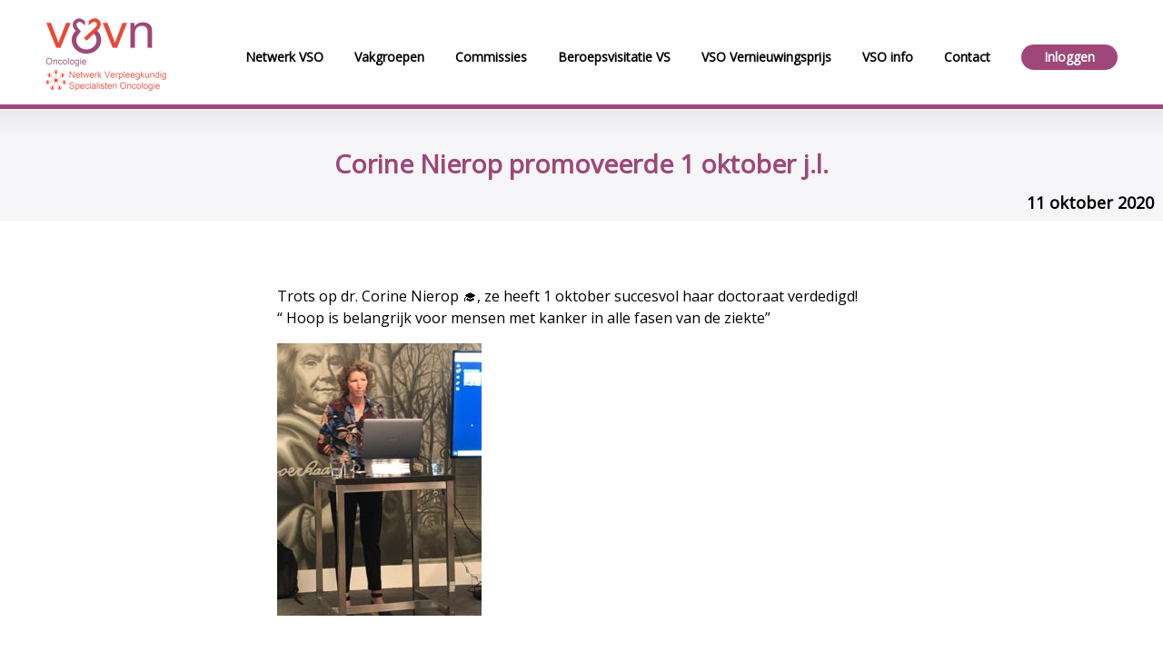

--- FILE ---
content_type: text/html; charset=UTF-8
request_url: https://netwerkvso.nl/corine-nierop-promoveerde-1-oktober-j-l/
body_size: 7104
content:
<!DOCTYPE html>
<html lang="nl">
<head>
    <meta charset="utf-8">
    <meta name="apple-mobile-web-app-capable" content="yes">
    <meta name="viewport" content="initial-scale=1, maximum-scale=1">
    <meta property="og:site_name" content="">
    <meta name='robots' content='max-image-preview:large' />
<link rel="alternate" title="oEmbed (JSON)" type="application/json+oembed" href="https://netwerkvso.nl/wp-json/oembed/1.0/embed?url=https%3A%2F%2Fnetwerkvso.nl%2Fcorine-nierop-promoveerde-1-oktober-j-l%2F" />
<link rel="alternate" title="oEmbed (XML)" type="text/xml+oembed" href="https://netwerkvso.nl/wp-json/oembed/1.0/embed?url=https%3A%2F%2Fnetwerkvso.nl%2Fcorine-nierop-promoveerde-1-oktober-j-l%2F&#038;format=xml" />
<style id='wp-img-auto-sizes-contain-inline-css' type='text/css'>
img:is([sizes=auto i],[sizes^="auto," i]){contain-intrinsic-size:3000px 1500px}
/*# sourceURL=wp-img-auto-sizes-contain-inline-css */
</style>
<style id='wp-emoji-styles-inline-css' type='text/css'>

	img.wp-smiley, img.emoji {
		display: inline !important;
		border: none !important;
		box-shadow: none !important;
		height: 1em !important;
		width: 1em !important;
		margin: 0 0.07em !important;
		vertical-align: -0.1em !important;
		background: none !important;
		padding: 0 !important;
	}
/*# sourceURL=wp-emoji-styles-inline-css */
</style>
<style id='wp-block-library-inline-css' type='text/css'>
:root{--wp-block-synced-color:#7a00df;--wp-block-synced-color--rgb:122,0,223;--wp-bound-block-color:var(--wp-block-synced-color);--wp-editor-canvas-background:#ddd;--wp-admin-theme-color:#007cba;--wp-admin-theme-color--rgb:0,124,186;--wp-admin-theme-color-darker-10:#006ba1;--wp-admin-theme-color-darker-10--rgb:0,107,160.5;--wp-admin-theme-color-darker-20:#005a87;--wp-admin-theme-color-darker-20--rgb:0,90,135;--wp-admin-border-width-focus:2px}@media (min-resolution:192dpi){:root{--wp-admin-border-width-focus:1.5px}}.wp-element-button{cursor:pointer}:root .has-very-light-gray-background-color{background-color:#eee}:root .has-very-dark-gray-background-color{background-color:#313131}:root .has-very-light-gray-color{color:#eee}:root .has-very-dark-gray-color{color:#313131}:root .has-vivid-green-cyan-to-vivid-cyan-blue-gradient-background{background:linear-gradient(135deg,#00d084,#0693e3)}:root .has-purple-crush-gradient-background{background:linear-gradient(135deg,#34e2e4,#4721fb 50%,#ab1dfe)}:root .has-hazy-dawn-gradient-background{background:linear-gradient(135deg,#faaca8,#dad0ec)}:root .has-subdued-olive-gradient-background{background:linear-gradient(135deg,#fafae1,#67a671)}:root .has-atomic-cream-gradient-background{background:linear-gradient(135deg,#fdd79a,#004a59)}:root .has-nightshade-gradient-background{background:linear-gradient(135deg,#330968,#31cdcf)}:root .has-midnight-gradient-background{background:linear-gradient(135deg,#020381,#2874fc)}:root{--wp--preset--font-size--normal:16px;--wp--preset--font-size--huge:42px}.has-regular-font-size{font-size:1em}.has-larger-font-size{font-size:2.625em}.has-normal-font-size{font-size:var(--wp--preset--font-size--normal)}.has-huge-font-size{font-size:var(--wp--preset--font-size--huge)}.has-text-align-center{text-align:center}.has-text-align-left{text-align:left}.has-text-align-right{text-align:right}.has-fit-text{white-space:nowrap!important}#end-resizable-editor-section{display:none}.aligncenter{clear:both}.items-justified-left{justify-content:flex-start}.items-justified-center{justify-content:center}.items-justified-right{justify-content:flex-end}.items-justified-space-between{justify-content:space-between}.screen-reader-text{border:0;clip-path:inset(50%);height:1px;margin:-1px;overflow:hidden;padding:0;position:absolute;width:1px;word-wrap:normal!important}.screen-reader-text:focus{background-color:#ddd;clip-path:none;color:#444;display:block;font-size:1em;height:auto;left:5px;line-height:normal;padding:15px 23px 14px;text-decoration:none;top:5px;width:auto;z-index:100000}html :where(.has-border-color){border-style:solid}html :where([style*=border-top-color]){border-top-style:solid}html :where([style*=border-right-color]){border-right-style:solid}html :where([style*=border-bottom-color]){border-bottom-style:solid}html :where([style*=border-left-color]){border-left-style:solid}html :where([style*=border-width]){border-style:solid}html :where([style*=border-top-width]){border-top-style:solid}html :where([style*=border-right-width]){border-right-style:solid}html :where([style*=border-bottom-width]){border-bottom-style:solid}html :where([style*=border-left-width]){border-left-style:solid}html :where(img[class*=wp-image-]){height:auto;max-width:100%}:where(figure){margin:0 0 1em}html :where(.is-position-sticky){--wp-admin--admin-bar--position-offset:var(--wp-admin--admin-bar--height,0px)}@media screen and (max-width:600px){html :where(.is-position-sticky){--wp-admin--admin-bar--position-offset:0px}}

/*# sourceURL=wp-block-library-inline-css */
</style><style id='global-styles-inline-css' type='text/css'>
:root{--wp--preset--aspect-ratio--square: 1;--wp--preset--aspect-ratio--4-3: 4/3;--wp--preset--aspect-ratio--3-4: 3/4;--wp--preset--aspect-ratio--3-2: 3/2;--wp--preset--aspect-ratio--2-3: 2/3;--wp--preset--aspect-ratio--16-9: 16/9;--wp--preset--aspect-ratio--9-16: 9/16;--wp--preset--color--black: #000000;--wp--preset--color--cyan-bluish-gray: #abb8c3;--wp--preset--color--white: #ffffff;--wp--preset--color--pale-pink: #f78da7;--wp--preset--color--vivid-red: #cf2e2e;--wp--preset--color--luminous-vivid-orange: #ff6900;--wp--preset--color--luminous-vivid-amber: #fcb900;--wp--preset--color--light-green-cyan: #7bdcb5;--wp--preset--color--vivid-green-cyan: #00d084;--wp--preset--color--pale-cyan-blue: #8ed1fc;--wp--preset--color--vivid-cyan-blue: #0693e3;--wp--preset--color--vivid-purple: #9b51e0;--wp--preset--gradient--vivid-cyan-blue-to-vivid-purple: linear-gradient(135deg,rgb(6,147,227) 0%,rgb(155,81,224) 100%);--wp--preset--gradient--light-green-cyan-to-vivid-green-cyan: linear-gradient(135deg,rgb(122,220,180) 0%,rgb(0,208,130) 100%);--wp--preset--gradient--luminous-vivid-amber-to-luminous-vivid-orange: linear-gradient(135deg,rgb(252,185,0) 0%,rgb(255,105,0) 100%);--wp--preset--gradient--luminous-vivid-orange-to-vivid-red: linear-gradient(135deg,rgb(255,105,0) 0%,rgb(207,46,46) 100%);--wp--preset--gradient--very-light-gray-to-cyan-bluish-gray: linear-gradient(135deg,rgb(238,238,238) 0%,rgb(169,184,195) 100%);--wp--preset--gradient--cool-to-warm-spectrum: linear-gradient(135deg,rgb(74,234,220) 0%,rgb(151,120,209) 20%,rgb(207,42,186) 40%,rgb(238,44,130) 60%,rgb(251,105,98) 80%,rgb(254,248,76) 100%);--wp--preset--gradient--blush-light-purple: linear-gradient(135deg,rgb(255,206,236) 0%,rgb(152,150,240) 100%);--wp--preset--gradient--blush-bordeaux: linear-gradient(135deg,rgb(254,205,165) 0%,rgb(254,45,45) 50%,rgb(107,0,62) 100%);--wp--preset--gradient--luminous-dusk: linear-gradient(135deg,rgb(255,203,112) 0%,rgb(199,81,192) 50%,rgb(65,88,208) 100%);--wp--preset--gradient--pale-ocean: linear-gradient(135deg,rgb(255,245,203) 0%,rgb(182,227,212) 50%,rgb(51,167,181) 100%);--wp--preset--gradient--electric-grass: linear-gradient(135deg,rgb(202,248,128) 0%,rgb(113,206,126) 100%);--wp--preset--gradient--midnight: linear-gradient(135deg,rgb(2,3,129) 0%,rgb(40,116,252) 100%);--wp--preset--font-size--small: 13px;--wp--preset--font-size--medium: 20px;--wp--preset--font-size--large: 36px;--wp--preset--font-size--x-large: 42px;--wp--preset--spacing--20: 0.44rem;--wp--preset--spacing--30: 0.67rem;--wp--preset--spacing--40: 1rem;--wp--preset--spacing--50: 1.5rem;--wp--preset--spacing--60: 2.25rem;--wp--preset--spacing--70: 3.38rem;--wp--preset--spacing--80: 5.06rem;--wp--preset--shadow--natural: 6px 6px 9px rgba(0, 0, 0, 0.2);--wp--preset--shadow--deep: 12px 12px 50px rgba(0, 0, 0, 0.4);--wp--preset--shadow--sharp: 6px 6px 0px rgba(0, 0, 0, 0.2);--wp--preset--shadow--outlined: 6px 6px 0px -3px rgb(255, 255, 255), 6px 6px rgb(0, 0, 0);--wp--preset--shadow--crisp: 6px 6px 0px rgb(0, 0, 0);}:where(.is-layout-flex){gap: 0.5em;}:where(.is-layout-grid){gap: 0.5em;}body .is-layout-flex{display: flex;}.is-layout-flex{flex-wrap: wrap;align-items: center;}.is-layout-flex > :is(*, div){margin: 0;}body .is-layout-grid{display: grid;}.is-layout-grid > :is(*, div){margin: 0;}:where(.wp-block-columns.is-layout-flex){gap: 2em;}:where(.wp-block-columns.is-layout-grid){gap: 2em;}:where(.wp-block-post-template.is-layout-flex){gap: 1.25em;}:where(.wp-block-post-template.is-layout-grid){gap: 1.25em;}.has-black-color{color: var(--wp--preset--color--black) !important;}.has-cyan-bluish-gray-color{color: var(--wp--preset--color--cyan-bluish-gray) !important;}.has-white-color{color: var(--wp--preset--color--white) !important;}.has-pale-pink-color{color: var(--wp--preset--color--pale-pink) !important;}.has-vivid-red-color{color: var(--wp--preset--color--vivid-red) !important;}.has-luminous-vivid-orange-color{color: var(--wp--preset--color--luminous-vivid-orange) !important;}.has-luminous-vivid-amber-color{color: var(--wp--preset--color--luminous-vivid-amber) !important;}.has-light-green-cyan-color{color: var(--wp--preset--color--light-green-cyan) !important;}.has-vivid-green-cyan-color{color: var(--wp--preset--color--vivid-green-cyan) !important;}.has-pale-cyan-blue-color{color: var(--wp--preset--color--pale-cyan-blue) !important;}.has-vivid-cyan-blue-color{color: var(--wp--preset--color--vivid-cyan-blue) !important;}.has-vivid-purple-color{color: var(--wp--preset--color--vivid-purple) !important;}.has-black-background-color{background-color: var(--wp--preset--color--black) !important;}.has-cyan-bluish-gray-background-color{background-color: var(--wp--preset--color--cyan-bluish-gray) !important;}.has-white-background-color{background-color: var(--wp--preset--color--white) !important;}.has-pale-pink-background-color{background-color: var(--wp--preset--color--pale-pink) !important;}.has-vivid-red-background-color{background-color: var(--wp--preset--color--vivid-red) !important;}.has-luminous-vivid-orange-background-color{background-color: var(--wp--preset--color--luminous-vivid-orange) !important;}.has-luminous-vivid-amber-background-color{background-color: var(--wp--preset--color--luminous-vivid-amber) !important;}.has-light-green-cyan-background-color{background-color: var(--wp--preset--color--light-green-cyan) !important;}.has-vivid-green-cyan-background-color{background-color: var(--wp--preset--color--vivid-green-cyan) !important;}.has-pale-cyan-blue-background-color{background-color: var(--wp--preset--color--pale-cyan-blue) !important;}.has-vivid-cyan-blue-background-color{background-color: var(--wp--preset--color--vivid-cyan-blue) !important;}.has-vivid-purple-background-color{background-color: var(--wp--preset--color--vivid-purple) !important;}.has-black-border-color{border-color: var(--wp--preset--color--black) !important;}.has-cyan-bluish-gray-border-color{border-color: var(--wp--preset--color--cyan-bluish-gray) !important;}.has-white-border-color{border-color: var(--wp--preset--color--white) !important;}.has-pale-pink-border-color{border-color: var(--wp--preset--color--pale-pink) !important;}.has-vivid-red-border-color{border-color: var(--wp--preset--color--vivid-red) !important;}.has-luminous-vivid-orange-border-color{border-color: var(--wp--preset--color--luminous-vivid-orange) !important;}.has-luminous-vivid-amber-border-color{border-color: var(--wp--preset--color--luminous-vivid-amber) !important;}.has-light-green-cyan-border-color{border-color: var(--wp--preset--color--light-green-cyan) !important;}.has-vivid-green-cyan-border-color{border-color: var(--wp--preset--color--vivid-green-cyan) !important;}.has-pale-cyan-blue-border-color{border-color: var(--wp--preset--color--pale-cyan-blue) !important;}.has-vivid-cyan-blue-border-color{border-color: var(--wp--preset--color--vivid-cyan-blue) !important;}.has-vivid-purple-border-color{border-color: var(--wp--preset--color--vivid-purple) !important;}.has-vivid-cyan-blue-to-vivid-purple-gradient-background{background: var(--wp--preset--gradient--vivid-cyan-blue-to-vivid-purple) !important;}.has-light-green-cyan-to-vivid-green-cyan-gradient-background{background: var(--wp--preset--gradient--light-green-cyan-to-vivid-green-cyan) !important;}.has-luminous-vivid-amber-to-luminous-vivid-orange-gradient-background{background: var(--wp--preset--gradient--luminous-vivid-amber-to-luminous-vivid-orange) !important;}.has-luminous-vivid-orange-to-vivid-red-gradient-background{background: var(--wp--preset--gradient--luminous-vivid-orange-to-vivid-red) !important;}.has-very-light-gray-to-cyan-bluish-gray-gradient-background{background: var(--wp--preset--gradient--very-light-gray-to-cyan-bluish-gray) !important;}.has-cool-to-warm-spectrum-gradient-background{background: var(--wp--preset--gradient--cool-to-warm-spectrum) !important;}.has-blush-light-purple-gradient-background{background: var(--wp--preset--gradient--blush-light-purple) !important;}.has-blush-bordeaux-gradient-background{background: var(--wp--preset--gradient--blush-bordeaux) !important;}.has-luminous-dusk-gradient-background{background: var(--wp--preset--gradient--luminous-dusk) !important;}.has-pale-ocean-gradient-background{background: var(--wp--preset--gradient--pale-ocean) !important;}.has-electric-grass-gradient-background{background: var(--wp--preset--gradient--electric-grass) !important;}.has-midnight-gradient-background{background: var(--wp--preset--gradient--midnight) !important;}.has-small-font-size{font-size: var(--wp--preset--font-size--small) !important;}.has-medium-font-size{font-size: var(--wp--preset--font-size--medium) !important;}.has-large-font-size{font-size: var(--wp--preset--font-size--large) !important;}.has-x-large-font-size{font-size: var(--wp--preset--font-size--x-large) !important;}
/*# sourceURL=global-styles-inline-css */
</style>

<style id='classic-theme-styles-inline-css' type='text/css'>
/*! This file is auto-generated */
.wp-block-button__link{color:#fff;background-color:#32373c;border-radius:9999px;box-shadow:none;text-decoration:none;padding:calc(.667em + 2px) calc(1.333em + 2px);font-size:1.125em}.wp-block-file__button{background:#32373c;color:#fff;text-decoration:none}
/*# sourceURL=/wp-includes/css/classic-themes.min.css */
</style>
<link rel='stylesheet' id='contact-form-7-css' href='https://netwerkvso.nl/wp-content/plugins/contact-form-7/includes/css/styles.css?ver=5.8' type='text/css' media='all' />
<link rel='stylesheet' id='dashicons-css' href='https://netwerkvso.nl/wp-includes/css/dashicons.min.css?ver=6.9' type='text/css' media='all' />
<link rel="https://api.w.org/" href="https://netwerkvso.nl/wp-json/" /><link rel="alternate" title="JSON" type="application/json" href="https://netwerkvso.nl/wp-json/wp/v2/posts/483" /><link rel="EditURI" type="application/rsd+xml" title="RSD" href="https://netwerkvso.nl/xmlrpc.php?rsd" />
<meta name="generator" content="WordPress 6.9" />
<link rel="canonical" href="https://netwerkvso.nl/corine-nierop-promoveerde-1-oktober-j-l/" />
<link rel='shortlink' href='https://netwerkvso.nl/?p=483' />
    <meta property="og:url" content="https://netwerkvso.nl/corine-nierop-promoveerde-1-oktober-j-l/"/><meta property="og:title" content="Netwerk VSO"/><meta property="og:description" content="Trots op dr. Corine Nierop 🎓, ze heeft 1 oktober succesvol haar doctoraat verdedigd!" /><meta property="og:type" content="article" /><meta property="og:image" content="https://netwerkvso.nl/wp-content/themes/nvso/images/logo.png" />
    <link rel="preconnect" href="https://fonts.gstatic.com" />
    <link href="https://fonts.googleapis.com/css2?family=Open+Sans&display=swap" rel="stylesheet" />
    <link rel="stylesheet" href="https://netwerkvso.nl/wp-content/themes/nvso/owl/owl.carousel.min.css" />
    <link rel="stylesheet" href="https://netwerkvso.nl/wp-content/themes/nvso/owl/owl.theme.default.min.css" />
    <link href="https://netwerkvso.nl/wp-content/themes/nvso/style.css?cb=3" rel="stylesheet" />
    <link rel="apple-touch-icon" sizes="57x57" href="https://netwerkvso.nl/wp-content/themes/nvso/images/favicons/apple-icon-57x57.png">
    <link rel="apple-touch-icon" sizes="60x60" href="https://netwerkvso.nl/wp-content/themes/nvso/images/favicons/apple-icon-60x60.png">
    <link rel="apple-touch-icon" sizes="72x72" href="https://netwerkvso.nl/wp-content/themes/nvso/images/favicons/apple-icon-72x72.png">
    <link rel="apple-touch-icon" sizes="76x76" href="https://netwerkvso.nl/wp-content/themes/nvso/images/favicons/apple-icon-76x76.png">
    <link rel="apple-touch-icon" sizes="114x114" href="https://netwerkvso.nl/wp-content/themes/nvso/images/favicons/apple-icon-114x114.png">
    <link rel="apple-touch-icon" sizes="120x120" href="https://netwerkvso.nl/wp-content/themes/nvso/images/favicons/apple-icon-120x120.png">
    <link rel="apple-touch-icon" sizes="144x144" href="https://netwerkvso.nl/wp-content/themes/nvso/images/favicons/apple-icon-144x144.png">
    <link rel="apple-touch-icon" sizes="152x152" href="https://netwerkvso.nl/wp-content/themes/nvso/images/favicons/apple-icon-152x152.png">
    <link rel="apple-touch-icon" sizes="180x180" href="https://netwerkvso.nl/wp-content/themes/nvso/images/favicons/apple-icon-180x180.png">
    <link rel="icon" type="image/png" sizes="192x192"  href="https://netwerkvso.nl/wp-content/themes/nvso/images/favicons/android-icon-192x192.png">
    <link rel="icon" type="image/png" sizes="32x32" href="https://netwerkvso.nl/wp-content/themes/nvso/images/favicons/favicon-32x32.png">
    <link rel="icon" type="image/png" sizes="96x96" href="https://netwerkvso.nl/wp-content/themes/nvso/images/favicons/favicon-96x96.png">
    <link rel="icon" type="image/png" sizes="16x16" href="https://netwerkvso.nl/wp-content/themes/nvso/images/favicons/favicon-16x16.png">
    <link rel="manifest" href="/manifest.json">
    <meta name="msapplication-TileColor" content="#ffffff">
    <meta name="msapplication-TileImage" content="https://netwerkvso.nl/wp-content/themes/nvso/images/favicons/ms-icon-144x144.png">
    <meta name="theme-color" content="#ffffff">
</head>
<body >
    <header class="main">
        <div class="wide-box">
            <a href="/" class="logo"><img src="https://netwerkvso.nl/wp-content/themes/nvso/images/logo.png"/></a>
            <nav role="navigation">
                <ul id="menu-hoofdmenu" class="menu"><li id="menu-item-18" class="menu-item menu-item-type-post_type menu-item-object-page menu-item-has-children menu-item-18"><a href="https://netwerkvso.nl/netwerk-vso/"><span>Netwerk VSO</span></a>
<ul class="sub-menu">
	<li id="menu-item-321" class="menu-item menu-item-type-post_type menu-item-object-page menu-item-321"><a href="https://netwerkvso.nl/netwerk-vso/netwerkbestuur/"><span>Netwerkbestuur</span></a></li>
	<li id="menu-item-460" class="menu-item menu-item-type-post_type menu-item-object-page menu-item-460"><a href="https://netwerkvso.nl/netwerk-vso/visie/"><span>Visie</span></a></li>
</ul>
</li>
<li id="menu-item-45" class="menu-item menu-item-type-post_type menu-item-object-page menu-item-has-children menu-item-45"><a href="https://netwerkvso.nl/deelnetwerken/"><span>Vakgroepen</span></a>
<ul class="sub-menu">
	<li id="menu-item-245" class="menu-item menu-item-type-post_type menu-item-object-page menu-item-245"><a href="https://netwerkvso.nl/deelnetwerken/ge-oncologie/"><span>GE-oncologie</span></a></li>
	<li id="menu-item-244" class="menu-item menu-item-type-post_type menu-item-object-page menu-item-244"><a href="https://netwerkvso.nl/deelnetwerken/gynaecologie-oncologie/"><span>Gynaecologie-oncologie</span></a></li>
	<li id="menu-item-243" class="menu-item menu-item-type-post_type menu-item-object-page menu-item-243"><a href="https://netwerkvso.nl/deelnetwerken/hematologie/"><span>Hematologie</span></a></li>
	<li id="menu-item-240" class="menu-item menu-item-type-post_type menu-item-object-page menu-item-240"><a href="https://netwerkvso.nl/deelnetwerken/long-oncologie/"><span>Long-oncologie</span></a></li>
	<li id="menu-item-239" class="menu-item menu-item-type-post_type menu-item-object-page menu-item-239"><a href="https://netwerkvso.nl/deelnetwerken/mamma-oncologie/"><span>Mamma-oncologie</span></a></li>
	<li id="menu-item-6032" class="menu-item menu-item-type-post_type menu-item-object-page menu-item-6032"><a href="https://netwerkvso.nl/deelnetwerken/mamma-oncologie-plastische-chirurgie/"><span>Mamma-oncologie – Plastische chirurgie</span></a></li>
	<li id="menu-item-3199" class="menu-item menu-item-type-post_type menu-item-object-page menu-item-3199"><a href="https://netwerkvso.nl/deelnetwerken/melanomen/"><span>Melanoom</span></a></li>
	<li id="menu-item-237" class="menu-item menu-item-type-post_type menu-item-object-page menu-item-237"><a href="https://netwerkvso.nl/deelnetwerken/neuro-oncologie/"><span>Neuro-oncologie</span></a></li>
	<li id="menu-item-236" class="menu-item menu-item-type-post_type menu-item-object-page menu-item-236"><a href="https://netwerkvso.nl/deelnetwerken/vs-hospice/"><span>Palliatieve zorg</span></a></li>
	<li id="menu-item-235" class="menu-item menu-item-type-post_type menu-item-object-page menu-item-235"><a href="https://netwerkvso.nl/deelnetwerken/uro-oncologie/"><span>Uro-oncologie</span></a></li>
</ul>
</li>
<li id="menu-item-254" class="menu-item menu-item-type-post_type menu-item-object-page menu-item-has-children menu-item-254"><a href="https://netwerkvso.nl/werkgroepen/"><span>Commissies</span></a>
<ul class="sub-menu">
	<li id="menu-item-264" class="menu-item menu-item-type-post_type menu-item-object-page menu-item-264"><a href="https://netwerkvso.nl/werkgroepen/werkgroep-deskundigheidsbevordering/"><span>Deskundigheidsbevordering</span></a></li>
	<li id="menu-item-263" class="menu-item menu-item-type-post_type menu-item-object-page menu-item-263"><a href="https://netwerkvso.nl/werkgroepen/werkgroep-media-communicatie/"><span>Media en Communicatie</span></a></li>
	<li id="menu-item-262" class="menu-item menu-item-type-post_type menu-item-object-page menu-item-262"><a href="https://netwerkvso.nl/werkgroepen/werkgroep-wetenschap/"><span>Wetenschap</span></a></li>
</ul>
</li>
<li id="menu-item-6707" class="menu-item menu-item-type-post_type menu-item-object-page menu-item-6707"><a href="https://netwerkvso.nl/beroepsvisitatie-vs/"><span>Beroepsvisitatie VS</span></a></li>
<li id="menu-item-7091" class="menu-item menu-item-type-post_type menu-item-object-page menu-item-7091"><a href="https://netwerkvso.nl/vso-innovatieprijs/"><span>VSO Vernieuwingsprijs</span></a></li>
<li id="menu-item-6668" class="menu-item menu-item-type-post_type menu-item-object-page menu-item-6668"><a href="https://netwerkvso.nl/vso-info/"><span>VSO info</span></a></li>
<li id="menu-item-50" class="menu-item menu-item-type-post_type menu-item-object-page menu-item-50"><a href="https://netwerkvso.nl/contact/"><span>Contact</span></a></li>
<li id="menu-item-56" class="menu-item menu-item-type-post_type menu-item-object-page menu-item-56"><a href="https://netwerkvso.nl/login/"><span>Inloggen</span></a></li>
</ul>            </nav>
            <a href="#" class="menu-toggle">&#9776;</a>
        </div>
    </header>

    <div class="header-pusher"></div>

    
            
        <section class="title">
            <h1>Corine Nierop promoveerde 1 oktober j.l.</h1>
            <time>11 oktober 2020</time>
        </section>

                <main>
            <article>
                <p>Trots op dr. Corine Nierop 🎓, ze heeft 1 oktober succesvol haar doctoraat verdedigd!<br />
“ Hoop is belangrijk voor mensen met kanker in alle fasen van de ziekte”</p>
<p><img fetchpriority="high" decoding="async" class="alignnone size-medium wp-image-484" src="https://netwerkvso.nl/wp-content/uploads/2021/03/corine-promotie-225x300.jpeg" alt="" width="225" height="300" srcset="https://netwerkvso.nl/wp-content/uploads/2021/03/corine-promotie-225x300.jpeg 225w, https://netwerkvso.nl/wp-content/uploads/2021/03/corine-promotie-768x1024.jpeg 768w, https://netwerkvso.nl/wp-content/uploads/2021/03/corine-promotie-1152x1536.jpeg 1152w, https://netwerkvso.nl/wp-content/uploads/2021/03/corine-promotie.jpeg 1200w" sizes="(max-width: 225px) 100vw, 225px" /></p>
            </article>
        </main>
                <footer>
        <nav class="box">
            <div class="contact">
                <strong>Netwerk Verpleegkundig Specialisten Oncologie</strong><br/>
                Orteliuslaan 1000<br/>
                3528BD Utrecht<br/>
                <a href="mailto:netwerkvsoncologie@venvn.nl">netwerkvsoncologie@venvn.nl</a><br/>
            </div>

            <div class="footer-menu">
                <a href="https://netwerkvso.nl/netwerk-vso/">Netwerk VSO</a><a href="https://netwerkvso.nl/netwerk-vso/netwerkbestuur/">Netwerkbestuur</a><a href="https://netwerkvso.nl/netwerk-vso/visie/">Visie</a><a href="https://netwerkvso.nl/deelnetwerken/">Vakgroepen</a><a href="https://netwerkvso.nl/deelnetwerken/ge-oncologie/">GE-oncologie</a><a href="https://netwerkvso.nl/deelnetwerken/gynaecologie-oncologie/">Gynaecologie-oncologie</a><a href="https://netwerkvso.nl/deelnetwerken/hematologie/">Hematologie</a><a href="https://netwerkvso.nl/deelnetwerken/long-oncologie/">Long-oncologie</a><a href="https://netwerkvso.nl/deelnetwerken/mamma-oncologie/">Mamma-oncologie</a><a href="https://netwerkvso.nl/deelnetwerken/mamma-oncologie-plastische-chirurgie/">Mamma-oncologie – Plastische chirurgie</a><a href="https://netwerkvso.nl/deelnetwerken/melanomen/">Melanoom</a><a href="https://netwerkvso.nl/deelnetwerken/neuro-oncologie/">Neuro-oncologie</a><a href="https://netwerkvso.nl/deelnetwerken/vs-hospice/">Palliatieve zorg</a><a href="https://netwerkvso.nl/deelnetwerken/uro-oncologie/">Uro-oncologie</a><a href="https://netwerkvso.nl/werkgroepen/">Commissies</a><a href="https://netwerkvso.nl/werkgroepen/werkgroep-deskundigheidsbevordering/">Deskundigheidsbevordering</a><a href="https://netwerkvso.nl/werkgroepen/werkgroep-media-communicatie/">Media en Communicatie</a><a href="https://netwerkvso.nl/werkgroepen/werkgroep-wetenschap/">Wetenschap</a><a href="https://netwerkvso.nl/beroepsvisitatie-vs/">Beroepsvisitatie VS</a><a href="https://netwerkvso.nl/vso-innovatieprijs/">VSO Vernieuwingsprijs</a><a href="https://netwerkvso.nl/vso-info/">VSO info</a><a href="https://netwerkvso.nl/contact/">Contact</a><a href="https://netwerkvso.nl/login/">Inloggen</a>            </div>

            <div>
                <form action="/" method="get" class="search">
                    <label for="s">Zoeken</label>
                    <input name="s" id="s" type="text" autofocus="autofocus" placeholder="Typ je zoekterm">
                    <input name="submit" type="submit" class="submit" value="Zoek" />
                </form>
            </div>
        </nav>

        <section class="copyright">
           &copy; 2026 Netwerk Verpleegkundig Specialisten Oncologie - Alle rechten voorbehouden</a>
        </section>
    </footer>
    <script src="https://netwerkvso.nl/wp-content/themes/nvso/js/jquery-3.4.1.min.js"></script>
    <script src="https://netwerkvso.nl/wp-content/themes/nvso/js/owl.carousel.min.js"></script>
    <script src="https://netwerkvso.nl/wp-content/themes/nvso/js/main.js"></script>
    <script data-goatcounter="https://netwerkvso.goatcounter.com/count" async src="//gc.zgo.at/count.js"></script>
    <noscript>
        <img src="https://netwerkvso.goatcounter.com/count?p=/test-noscript">
    </noscript>
    <script type="speculationrules">
{"prefetch":[{"source":"document","where":{"and":[{"href_matches":"/*"},{"not":{"href_matches":["/wp-*.php","/wp-admin/*","/wp-content/uploads/*","/wp-content/*","/wp-content/plugins/*","/wp-content/themes/nvso/*","/*\\?(.+)"]}},{"not":{"selector_matches":"a[rel~=\"nofollow\"]"}},{"not":{"selector_matches":".no-prefetch, .no-prefetch a"}}]},"eagerness":"conservative"}]}
</script>
<script type="text/javascript" src="https://netwerkvso.nl/wp-content/plugins/contact-form-7/includes/swv/js/index.js?ver=5.8" id="swv-js"></script>
<script type="text/javascript" id="contact-form-7-js-extra">
/* <![CDATA[ */
var wpcf7 = {"api":{"root":"https://netwerkvso.nl/wp-json/","namespace":"contact-form-7/v1"}};
//# sourceURL=contact-form-7-js-extra
/* ]]> */
</script>
<script type="text/javascript" src="https://netwerkvso.nl/wp-content/plugins/contact-form-7/includes/js/index.js?ver=5.8" id="contact-form-7-js"></script>
<script id="wp-emoji-settings" type="application/json">
{"baseUrl":"https://s.w.org/images/core/emoji/17.0.2/72x72/","ext":".png","svgUrl":"https://s.w.org/images/core/emoji/17.0.2/svg/","svgExt":".svg","source":{"concatemoji":"https://netwerkvso.nl/wp-includes/js/wp-emoji-release.min.js?ver=6.9"}}
</script>
<script type="module">
/* <![CDATA[ */
/*! This file is auto-generated */
const a=JSON.parse(document.getElementById("wp-emoji-settings").textContent),o=(window._wpemojiSettings=a,"wpEmojiSettingsSupports"),s=["flag","emoji"];function i(e){try{var t={supportTests:e,timestamp:(new Date).valueOf()};sessionStorage.setItem(o,JSON.stringify(t))}catch(e){}}function c(e,t,n){e.clearRect(0,0,e.canvas.width,e.canvas.height),e.fillText(t,0,0);t=new Uint32Array(e.getImageData(0,0,e.canvas.width,e.canvas.height).data);e.clearRect(0,0,e.canvas.width,e.canvas.height),e.fillText(n,0,0);const a=new Uint32Array(e.getImageData(0,0,e.canvas.width,e.canvas.height).data);return t.every((e,t)=>e===a[t])}function p(e,t){e.clearRect(0,0,e.canvas.width,e.canvas.height),e.fillText(t,0,0);var n=e.getImageData(16,16,1,1);for(let e=0;e<n.data.length;e++)if(0!==n.data[e])return!1;return!0}function u(e,t,n,a){switch(t){case"flag":return n(e,"\ud83c\udff3\ufe0f\u200d\u26a7\ufe0f","\ud83c\udff3\ufe0f\u200b\u26a7\ufe0f")?!1:!n(e,"\ud83c\udde8\ud83c\uddf6","\ud83c\udde8\u200b\ud83c\uddf6")&&!n(e,"\ud83c\udff4\udb40\udc67\udb40\udc62\udb40\udc65\udb40\udc6e\udb40\udc67\udb40\udc7f","\ud83c\udff4\u200b\udb40\udc67\u200b\udb40\udc62\u200b\udb40\udc65\u200b\udb40\udc6e\u200b\udb40\udc67\u200b\udb40\udc7f");case"emoji":return!a(e,"\ud83e\u1fac8")}return!1}function f(e,t,n,a){let r;const o=(r="undefined"!=typeof WorkerGlobalScope&&self instanceof WorkerGlobalScope?new OffscreenCanvas(300,150):document.createElement("canvas")).getContext("2d",{willReadFrequently:!0}),s=(o.textBaseline="top",o.font="600 32px Arial",{});return e.forEach(e=>{s[e]=t(o,e,n,a)}),s}function r(e){var t=document.createElement("script");t.src=e,t.defer=!0,document.head.appendChild(t)}a.supports={everything:!0,everythingExceptFlag:!0},new Promise(t=>{let n=function(){try{var e=JSON.parse(sessionStorage.getItem(o));if("object"==typeof e&&"number"==typeof e.timestamp&&(new Date).valueOf()<e.timestamp+604800&&"object"==typeof e.supportTests)return e.supportTests}catch(e){}return null}();if(!n){if("undefined"!=typeof Worker&&"undefined"!=typeof OffscreenCanvas&&"undefined"!=typeof URL&&URL.createObjectURL&&"undefined"!=typeof Blob)try{var e="postMessage("+f.toString()+"("+[JSON.stringify(s),u.toString(),c.toString(),p.toString()].join(",")+"));",a=new Blob([e],{type:"text/javascript"});const r=new Worker(URL.createObjectURL(a),{name:"wpTestEmojiSupports"});return void(r.onmessage=e=>{i(n=e.data),r.terminate(),t(n)})}catch(e){}i(n=f(s,u,c,p))}t(n)}).then(e=>{for(const n in e)a.supports[n]=e[n],a.supports.everything=a.supports.everything&&a.supports[n],"flag"!==n&&(a.supports.everythingExceptFlag=a.supports.everythingExceptFlag&&a.supports[n]);var t;a.supports.everythingExceptFlag=a.supports.everythingExceptFlag&&!a.supports.flag,a.supports.everything||((t=a.source||{}).concatemoji?r(t.concatemoji):t.wpemoji&&t.twemoji&&(r(t.twemoji),r(t.wpemoji)))});
//# sourceURL=https://netwerkvso.nl/wp-includes/js/wp-emoji-loader.min.js
/* ]]> */
</script>
</body>
</html>


--- FILE ---
content_type: text/css
request_url: https://netwerkvso.nl/wp-content/themes/nvso/style.css?cb=3
body_size: 18294
content:
/*
Theme Name: NVSO
Theme URI: https://jelle.xyz/
Version: 1.0
Description: Theme for the Netwerk VSO site.
Author: Jelle Hermsen
Author URI: https://jelle.xyz
*/

html, body {
    margin: 0;
    padding: 0;
    font-family: 'Open sans', sans-serif;
    text-align: center;
}

:root {
    --purple: #9e4778;
    --orange: #e94a38;
    --boxes-bw: 1px;
}

/* --------------------- */
/* General styling       */
/* --------------------- */
.wide-box,
.box {
    margin: 0 auto;
    max-width: 1150px;
    padding: 0 25px;
    position: relative;
    width: 100%;
    box-sizing: border-box;
}

.wide-box {
    max-width: 100%;
}

img {
    max-width: 100%;
    height: auto;
}

img.rond, .wp-block-image img.rond {
    border-radius: 50%;
}

a {
    text-decoration: none;
    color: var(--purple);
}

.action {
    display: block;
    clear: both;
    font-size: 20px;
    color: #FFF;
    text-align: center;
    background-color: var(--purple);
    margin: 0 auto;
    width: 100%;
    max-width: 370px;
    border-radius: 30px;
    height: 40px;
    line-height: 40px;
    text-decoration: none;
    margin-top: 25px;
    border: none;
    cursor: pointer;
    font-size: 16px;
}

.action.small {
    height: 30px;
    line-height: 30px;
    font-size: 16px;
    width: auto;
    padding: 0 20px;
    background-color: var(--orange);
}

.action.small.purple {
    background-color: var(--purple);
}

h2 {
    font-size: 28px;
    font-weight: bold;
}

.clearfix {
    content: "";
    display: table;
    clear: both;
}

/* --------------------- */
/* Header                */
/* --------------------- */
header.main {
    position: fixed;
    top: 0;
    left: 0;
    box-sizing: border-box;
    width: 100%;
    height: 120px;
    padding: 20px 25px;
    background-color: white;
    z-index: 2;
    border-bottom: solid;
    border-width: 5px;
    border-color: var(--purple);
    text-align: left;

}

div.header-pusher {
    margin-top: 120px;
    width: 100%;
    height: 0;
}

header.main a.logo {
    display: inline-block;
}

header.main a.logo img {
    display: inline-block;
    height: 100%;
    max-height: 80px;
    width: auto;
}

header.main nav {
    display: inline-block;
    float: right;
    line-height: 28px;
    padding-top: 28px;
}

header.main nav ul {
    display: inline-block;
    margin: 0;
    padding: 0;
}

header.main nav ul.menu > li.first-child {
    margin-left: 0;
}

header.main nav ul li {
    display: inline-block;
    margin: 0;
    padding: 0;
    margin-left: 30px;
    position: relative;
}

header.main nav ul.sub-menu {
    display: none;
    position: absolute;
    left: 0;
    top: 30px;
    width: 200px;
    background-color: white;
    height: auto;
    padding: 20px;
}

header.main nav ul.sub-menu li {
    display: block;
    margin-left: 0;
    margin-bottom: 15px;
    text-align: left;
    width: 100%;
}

header.main nav ul.sub-menu a {
    display: block;
}

header.main nav ul.sub-menu li:last-child {
    margin-bottom: 0;
}

header.main nav ul.menu > li:hover ul.sub-menu,
header.main nav ul.menu > li:focus ul.sub-menu,
header.main nav ul.sub-menu.focused {
   display: block;
}


header.main nav a {
    display: inline-block;
    font-size: 14px;
    font-weight: bold;
}

header.main nav a {
    color: black;
    text-decoration: none;
}

header.main nav a.active,
header.main nav a:hover {
    color: var(--purple);
}

header.main nav ul.menu > li:last-child a {
    background-color: var(--purple);
    border-radius: 20px;
    box-sizing: border-box;
    color: white;
    padding: 0 25px;
}

header.main a.menu-toggle {
    display: none;
    float: right;
    color: black;
    font-size: 30px;
    box-sizing: border-box;
    line-height: 30px;
    padding-top: 2px;
    margin-top: 20px;
}

/* --------------------- */
/* Home                  */
/* --------------------- */
section.home-blocks {
    width: 100%;
    margin: 30px auto;
    box-sizing: border-box;

    display: grid;
    grid-column-gap: 20px;
    grid-row-gap: 20px;
    grid-template-columns: repeat(3, 1fr);
    margin: 70px auto 0px auto;
}

section.home-blocks div:nth-last-child(1):nth-child(odd) {
    grid-column: 2 / span 2;
}


section.home-blocks div, div.carousel-agenda div.agenda {
    position: relative;
    display: block;
    border-style: solid;
    border-width: var(--boxes-bw);
    border-color: var(--purple);
    border-radius: 0 0 20px 20px;
    overflow: hidden;
    padding-bottom: 20px;
}

section.home-blocks div.empty {
    border: none;
}

section.home-blocks ul.uitgelicht li {
    clear: both;
}

div.carousel-agenda div.agenda {
    border-radius: 20px 20px 0 0;
    border-width: var(--boxes-bw);
    border-top: none;
}

div.carousel-agenda {
    display: grid;
    grid-column-gap: 20px;
    grid-row-gap: 20px;
    grid-template-columns: repeat(3, 1fr);
}

div.carousel-agenda div.owl-carousel {
    grid-column: 1 / span 2;
}

div.carousel-agenda div.agenda {
    width: 100%
    height: 100%;
    grid-column: 3;
}

div.carousel-agenda div.agenda li {
    min-height: 100px;
    margin-bottom: 20px;
}

section.home-blocks div h2, div.carousel-agenda div.agenda h2 {
    display: block;
    background-color: var(--purple);
    margin: 0;
    padding: 10px 0;
    font-size: 20px;
    font-weight: normal;
}

section.home-blocks div h2 a {
    text-align: center;
}

section.home-blocks div h2 a,
section.home-blocks div h2,
div.carousel-agenda div.agenda h2 a {
    display: block;
    color: white;
}

section.home-blocks ul, div.carousel-agenda div.agenda ul {
    text-align: left;
    list-style: none;
    margin: 0;
    padding: 0;
}

section.home-blocks time {
    clear: both;
    display: block;
    font-size: 14px;
    color: #333;
}

section.home-blocks li, div.carousel-agenda div.agenda li {
    display: block;
}

section.home-blocks li a, div.carousel-agenda div.agenda li a {
    display: block;
    padding: 12px 5px 16px 16px;
}

section.home-blocks li a:first-child {
    padding: 20px 5px 16px 16px;
}

section.home-blocks li a:hover {
    background-color: var(--purple);
    color: white;
}

section.home-blocks li a:hover time {
    color: #EEE;
}

section.home-blocks li:last-child {
}

section.home-blocks a.view-all, div.carousel-agenda div.agenda a.view-all {
    position: absolute;
    bottom: 5px;
    right: 5px;
    width: 100%;
    display: block;
    text-align: right;
    padding-right: 10px;
    font-size: 14px;
}

section.home-blocks img.thumb {
    float: left;
    width: 100px;
    height: auto;
    margin-right: 3px;
}

div.carousel-agenda div.agenda time {
    float: left;
    border: solid;
    border-radius: 100%;
    border-width: 0px;
    background-color: var(--purple);
    color: white;
    height: 100px;
    width: 100px;
    list-style: none;
    padding-top: 6px;
    box-sizing: border-box;
}

div.carousel-agenda div.agenda li.sticky time {
    background-color: var(--orange);
}


div.carousel-agenda div.agenda time span {
    display: block;
    clear: both;
    text-align: center;
    font-weight: bold;
}

div.carousel-agenda div.agenda time span.day {
    font-size: 25px;
}

div.carousel-agenda div.agenda time span.year-big {
    line-height: 87px;
    font-size: 28px;
}

div.carousel-agenda div.agenda span.title {
    margin-left: 10px;
    float: right;
    width: calc(100% - 120px);
    margin-top: 10px;
}

div.carousel-agenda div.agenda span.title span.date {
    display: block;
    line-height: 17px;
    margin-bottom: 10px;
    color: grey;
}

div.carousel-agenda div.agenda span.title.has-until-date {
   margin-top: 5px;
}

div.carousel-agenda div.agenda a:hover time {
    background-color: white;
    color: var(--purple);
    border-color: var(--purple);
    border-width: 1px;
}

a.home-magazine-cover img {
    padding: 10px;
    box-sizing: border-box;
}

/* ------------------------ */
/* Main                     */
/* ------------------------ */
main {
    position: relative;
    height: auto;
    min-height: calc(100vh - 365px);
    width: 100%;
    background-color: white;
    padding: 55px 0;
    box-sizing: border-box;
}

main.vso-info {
    min-height: 1500px;
}


/* ------------------------ */
/* Agenda list              */
/* ------------------------ */
section.agenda-list div.post {
    display: block;
    clear: both;
    margin-bottom: 60px;
}

section.agenda-list div.post h2 {
    font-size: 22px;
}


section.agenda-list div.post time {
    display: block;
    clear: both;
    color: black;
    font-size: 18px;
    line-height: 200%;
}

/* --------------------- */
/* Gradient background   */
/* --------------------- */
div.gradient {
    background-image: url(images/gradient.png);
    background-position: left top;
    background-repeat: no-repeat;
    background-size: 100% 100%;
    border-radius: 15px;
    box-sizing: border-box;
    font-size: 18px;
    padding: 35px 0px;
    text-align: center;
    margin: 60px auto;
}

div.gradient p {
    display: inline-block;
    max-width: 700px;
    padding: 0 15px;
    color: white;
    line-height: 150%;
}

div.gradient h2 {
    color: white;
}

/* --------------------- */
/* Post list             */
/* --------------------- */
section.post-list {

}

section.post-list div.post h2.post-title {
    position: relative;
    display: block;
    background-color: red;
    width: 100%;
    padding: 10px 10px;
    background-color: var(--purple);
    color: white;
    box-sizing: border-box;
    line-height: 30px;
    margin-top: 0;
    font-size: 20px;
    font-weight: normal;
}

section.post-list div.post {
    margin-bottom: 130px;
}

section.post-list div.post h2.post-title a {
    color: white;
}

section.post-list div.post h2.post-title time {
    position: absolute;
    bottom: 1px;
    right: 1px;
    font-size: 14px;
    line-height: 100%;
}

section.post-list div.post h2.post-title span.dashicons {
    position: absolute;
    left: -40px;
    width: 30px;
    height: 100%;
    color: #333;
    font-size: 28px;
}


/* --------------------- */
/* Magazine              */
/* --------------------- */
div.magazine a.cover {
    display: block;
    clear: both;
    margin-top: 20px;
}

/* --------------------- */
/* Photo                 */
/* --------------------- */
div.photo {
    width: 100%;
    margin: 60px auto;
    box-sizing: border-box;
    padding: 0px;
}

div.photo img {
    width: 100%;
    height: auto;
    border-radius: 15px;
}

/* --------------------- */
/* Purple line           */
/* --------------------- */
div.purple-line {
    height: auto;
    min-height: 75px;
    width: 100%;
    text-align: center;
    font-size: 21px;
    font-weight: bold;
    background-color: var(--purple);
    line-height: 35px;
    padding: 20px 0;
    box-sizing: border-box;
    color: white;
    margin-top: 100px;
}

div.purple-line p {
    display: inline-block;
    max-width: 700px;
    padding: 0 15px;
    color: white;
    margin: 0;
}

/* --------------------- */
/* Logo list             */
/* --------------------- */
div.logo-list {
    display: grid;
    grid-column-gap: 50px;
    grid-row-gap: 30px;
    grid-template-columns: repeat(3, 1fr);
    margin: 60px auto;
}

div.logo-list img {
    height: auto;
    width: auto;
    max-height: 50px;
}

/* --------------------- */
/* Icon list             */
/* --------------------- */
div.icon-list {
    margin: 30px auto;
    max-width: 700px;
    padding: 0 15px;
}

div.icon-list div.item {
    display: block;
    clear: both;
    margin-bottom: 30px;
}

div.icon-list div.item img {
    display: inline-block;
    float: left;
    width: 60px;
    margin-right: 60px;
    margin-bottom: 30px;
}

div.icon-list div.item div {
    text-align: left;
    line-height: 150%;
    font-size: 16px;
}

/* --------------------- */
/* Article             */
/* --------------------- */
article, .content {
    margin: 0px auto;
    max-width: 700px;
    padding: 0 15px;
    text-align: left;
    font-size: 16px;
    line-height: 150%;
    box-sizing: border-box;
    clear: both;
}

article h3 {
    font-size: 18x;
}

article p {
    line-height: 150%;
}


/* --------------------- */
/* Page with submenu     */
/* --------------------- */
main.has-submenu {
    display: grid;
    grid-column-gap: 10px;
    grid-row-gap: 10px;
    grid-template-columns: 280px auto;
    margin: 0 auto;
    width: auto;
    max-width: 1100px;
    padding: 0;
}

main.has-submenu nav {
    padding-top: 60px;
    padding-left: 5px;
    text-align: left;
}

main.has-submenu article {
    padding: 0;
    padding-top: 60px;
    padding-right: 5px;
    width: 100%;
}

main.has-submenu p:first-child {
    margin-top: 0;
}

main.has-submenu nav a {
    display: block;
    margin-bottom: 10px;
    font-size: 18px;
}

main.has-submenu nav a.parent {
    font-size: 23px;
    font-weight: bold;
    text-decoration: underline;
}

main.has-submenu nav a.active {
    text-decoration: underline;
    font-weight: bold;
}

/* --------------------- */
/* Title section         */
/* --------------------- */
section.title {
    position: relative;
    background-image: url(images/grey-top.png);
    background-position: left top;
    background-repeat: repeat-x;
    background-color: #f6f5f8;
    height: auto;
    width: 100%;
    text-align: center;
    font-size: 21px;
    font-weight: bold;
    line-height: 40px;
    padding: 40px 0;
    box-sizing: border-box;
}

section.title h1 {
    color: var(--purple);
    margin: 0;
    font-weight: bold;
    font-size: 28px;
    display: inline-block;
    max-width: 700px;
    padding: 0 15px;
    margin: 0;
}

section.title time {
    position: absolute;
    bottom: 0;
    right: 10px;
    font-size: 18px;
}

/* --------------------- */
/* Intro                 */
/* --------------------- */
section.intro {
    margin: 0px auto 20px auto;
    max-width: 700px;
    padding: 0 15px;
    text-align: center;
    font-size: 16px;
    line-height: 150%;
}


/* --------------------- */
/* Programma             */
/* --------------------- */
section.programma {
    max-width: 1000px;
    width: 900px;
    margin: 30px auto;
    padding: 0 25px;
    box-sizing: border-box;

    display: grid;
    grid-column-gap: 20px;
    grid-row-gap: 20px;
    grid-template-columns: repeat(2, 1fr);
    margin: 60px auto;
}

section.programma div.item {
    background-color: white;
    border-top-left-radius: 15px;
    border-top-right-radius: 15px;
}

section.programma div.item h3 {
    display: block;
    background-color: var(--purple);
    border-top-left-radius: 15px;
    border-top-right-radius: 15px;
    color: white;
    font-weight: bold;
    font-size: 18px;
    line-height: 50px;
    height: 50px;
    margin: 0;
}

section.programma div.item h4 {
    display: block;
    background-color: #503672;
    color: white;
    font-weight: normal;
    font-size: 16px;
    line-height: 35px;
    height: 35px;
    margin: 0;
    text-align: center;
}

section.programma div.item div {
    display: inline-block;
    height: auto;
    min-height: 200px;
    padding: 20px 40px;
    box-sizing: border-box;
    text-align: left;
    line-height: 150%;
    font-size: 16px;
    height: 100%;
}


/* --------------------- */
/* Bestuursleden         */
/* --------------------- */
section.bestuursleden {
    margin: 0px auto;
}

section.bestuursleden a {
    background-color: white;
    height: 100%;
}

div.bestuurslid {
    width: 100%;
    background-color: white;
    margin-bottom: 50px;
}

div.bestuurslid span.thumbnail {
    float: left;
    width: 150px;
    height: 150px;
    border-radius: 150px;
    background-repeat: no-repeat;
    background-position: center center;
    background-size: cover;
    margin-right: 20px;
}

div.bestuurslid h3 {
   display: block;
   padding: 10px 0;
   margin: 0;
   font-size: 20px;
   font-weight: bold;
   background-color: var(--purple);
   color: white;
   text-align: center;
   margin-bottom: 20px;
}

div.bestuurslid p {
    font-size: 16px;
    color: black;
    padding: 20px;
    margin: 0;
    line-height: 150%;
    padding-top: 0;
}

article.bestuurslid img.attachment-post-thumbnail {
    float: left;
    margin-right: 20px;
    margin-bottom: 10px;
}


/* --------------------- */
/* Form                  */
/* --------------------- */
form {
    margin: 0px auto 20px auto;
    max-width: 700px;
    padding: 0 15px;
    text-align: center;
    font-size: 16px;
    line-height: 150%;
}

form input {
    display: block;
    width: 100%;
    background-color: white;
    border-radius: 30px;
    height: 60px;
    line-height: 60px;
    text-decoration: none;
    margin-top: 25px;
    border: none;
    text-align: center;
    box-sizing: border-box;
    padding: 0 10px;
}

form.wpcf7-form input, form.wpcf7-form textarea, form.post-password-form input {
    background-color: #EEE;
}

form.wpcf7-form input[type=submit], form.wpcf7-form input.wpcf7-submit, form.post-password-form input[type=submit] {
    background-color: var(--purple);
    color: white;
}

form textarea {
    display: block;
    width: 100%;
    min-height: 200px;
    border-radius: 30px;
    height: 60px;
    line-height: 20px;
    text-decoration: none;
    margin-top: 25px;
    border: none;
    text-align: center;
    box-sizing: border-box;
    padding: 30px;
    font-size: 14px;
    color: black;
    text-align: left;
}

form textarea::placeholder, form input::placeholder {
    color: var(--purple);
    font-size: 14px;
    opacity: 1;
    text-align: center;
}

/* --------------------- */
/* Thanks                */
/* --------------------- */
div.thanks h2 {
    margin-bottom: 100px;
}

div.thanks p {
    margin-bottom: 100px;
}

div.wpcf7-response-output.wpcf7-mail-sent-ok {
    margin: 0 auto;
    max-width: 1150px;
    padding: 0 25px;
    position: relative;
    width: 100%;
    box-sizing: border-box;
    background-image: url(images/gradient.png);
    background-position: left top;
    background-repeat: no-repeat;
    background-size: 100% 100%;
    border-radius: 15px;
    box-sizing: border-box;
    font-size: 18px;
    padding: 35px 0px;
    text-align: center;
    margin: 60px auto;
    color: #FFF;
    margin-bottom: 100px;
}


/* --------------------- */
/* Search                */
/* --------------------- */
ul.search-results {
    list-style: none;
    margin: 0;
    padding: 0;
}

ul.search-results li {
    box-sizing: border-box;
    padding: 10px;
    margin-bottom: 20px;
}

ul.search-results li a {
    display: block;
    font-size: 20px;
    line-height: 25px;
}

ul.search-results li:nth-child(even) {
   background-color: #F9F9F9;
}

ul.search-results li:nth-child(odd) {
}

ul.search-results li span {
    float: right;
    font-size: 18px;
    color: #666;
}

/* --------------------- */
/* Footer                */
/* --------------------- */
footer {
    width: 100%;
    background-color: #f6f5f8;
}

footer nav {
    display: block;
    display: grid;
    grid-column-gap: 20px;
    grid-template-columns: repeat(3, 1fr);
    margin: 50px auto;
    font-size: 14px;
}

footer nav div {
    margin: 50px 0;
    text-align: left;
}

footer div.contact {
    line-height: 200%;
}

footer nav a {
    color: black;
    display: block;
    line-height: 200%;
    font-size: 14px;
}

footer div.footer-menu a {
    text-decoration: underline;
}


footer nav a:hover {
    color: var(--purple);
}

footer section.copyright {
    background-color: black;
    color: white;
    display: block;
    height: 40px;
    line-height: 40px;
    text-align: center;
    width: 100%;
    font-size: 11px;
}

footer a {
    color: white;
    text-decoration: none;
}

footer span.bullet {
    display: inline;
    margin: 0 5px;
}

footer form.search {
    margin: 0;
}

footer form.search input {
    margin-left: 0;
    height: 40px;
    line-height: 40px;
}

footer form.search input.submit {
    width: 50%;
    margin: 10px auto;
    background-color: var(--purple);
    color: white;
    cursor: pointer;
}

footer form.search label {
    display: block;
    text-align: left;
    font-weight: bold;
}


/* --------------------- */
/* Video                 */
/* --------------------- */
div.video {
    position: relative;
    width: 100%;
    padding-bottom: 56.25%;
    margin-top: 20px;
}

div.video.short {
    padding-bottom: 0;
    aspect-ratio: 9 / 16;
}

div.video iframe {
    position: absolute;
    top: 0;
    left: 0;
    width: 100%;
    height: 100%;
    border: 0;
}


/* --------------------- */
/* Audio                 */
/* --------------------- */
audio {
    margin-top: 20px;
    width: 100%;
}

/* --------------------- */
/* Owl carousel          */
/* --------------------- */
div.owl-carousel div.item {
    position: relative;
    border: solid;
    border-width: var(--boxes-bw);
    border-color: var(--orange);
    border-radius: 20px 20px 0 0;
    padding-top: 10px;
    margin: 0;
    height: 450px;
}

div.owl-carousel h2 {
    position: absolute;
    bottom: 0;
    left: 0;
    width: 100%;
    display: block;
    background-color: var(--orange);
    padding: 10px;
    color: white;
    box-sizing: border-box;
    margin: 0;
    height: 50px;
    font-size: 20px;
    font-weight: normal;
}

div.owl-carousel div.item span.image-wrapper {
    display: block;
    height: calc(100% - 110px);
    width: calc(100% - 10px);
    margin: 15px 5px;
    background-position: center center;
    background-size: contain;
    background-repeat: no-repeat;
}

.owl-carousel .owl-dots,
.owl-carousel .owl-nav {
  position: absolute;
}

div.carousel-agenda .owl-carousel .owl-dots {
    position: absolute;
    top: 0;
    right: 10px;
    margin-top: 5px !important;
}

.owl-theme .owl-dots .owl-dot.active span {
    background-color: var(--orange);
}

.owl-carousel .owl-nav {
  left: 0;
  top: calc(50% - 60px);
  width: 100%;
  height: 30px;
  margin: 0;
  opacity: 0.75;
  font-size: 50px;
  color: #666;
}

.owl-carousel .owl-nav button.owl-prev {
    position: absolute;
    left: -100px;
    top: 0;
    padding-bottom: 5px !important;
}

.owl-carousel .owl-nav button.owl-next {
    position: absolute;
    right: -100px;
    top: 0;
    padding-bottom: 5px !important;
}

/* --------------------- */
/* Captcha styling       */
/* --------------------- */
input.captcha {
    display: inline-block;
    clear: none;
    width: auto;
}

img.wpcf7-captcha-captcha-1 {
    display: inline-block;
    width: auto;
    background-color: white;
    border-radius: 30px;
    height: auto;
    text-decoration: none;
    border: none;
    text-align: center;
    padding: 0 10px;
    margin-top: 25px;
}

/* --------------------- */
/* Filters               */
/* --------------------- */
section.filters {
    position: absolute;
    top: 55px;
    right: 10px;
    width: 200px;
    height: auto;
    margin-bottom: 20px;
}

a.deactivate-filters {
    font-size: 13px;
    text-align: right;
    display: block;
}

a.show-filters {
    display: none;
}

section.filters h2 {
    position: relative;
    display: block;
    width: 100%;
    padding: 10px 10px;
    background-color: var(--orange);
    font-size: 20px;
    font-weight: normal;
    color: white;
    box-sizing: border-box;
    line-height: 30px;
    margin-top: 0;
    margin-bottom: 0;
}

section.filters form {
    margin: 0;
    padding: 0;
    line-height: 100%;
}

section.filters form input[type=checkbox] {
    width: 14px;
    height: 14px;
    display: inline-block;
    line-height: 100%;
    cursor: pointer;
}

section.filters form label {
    font-size: 13px;
    cursor: pointer;
}

section.filters h3 {
    text-align: left;
    margin-bottom: 0;
}

section.filters ul {
    text-align: left;
    list-style: none;
    margin: 0;
    padding: 0;
}

/* --------------------- */
/* Pagination            */
/* --------------------- */
div.pagination {
    display: block;
    height: 50px;
    clear: both;
}

div.pagination a.previous {
    float: left;
}

div.pagination a.next {
    float: right;
}







/* ---------------------------- */
/* Deelnetwerk / werkgroep page */
/* ---------------------------- */
div.vso-info {
    float: right;
    position: relative;
    border-style: solid;
    border-width: var(--boxes-bw);
    border-color: var(--purple);
    border-radius: 0 0 20px 20px;
    overflow: hidden;
    padding-bottom: 20px;
    width: 300px;
    margin-left: 10px;
    margin-bottom: 10px;
}

div.vso-info h2 {
    display: block;
    background-color: var(--purple);
    margin: 0;
    padding: 10px 0;
    font-size: 20px;
    text-align: center;
}

div.vso-info h2 a {
    display: block;
    color: white;
}

div.vso-info ul {
    text-align: left;
    list-style: none;
    margin: 0;
    padding: 0;
}

div.vso-info time {
    clear: both;
    display: block;
    font-size: 14px;
    color: #333;
}

div.vso-info li {
    display: block;
}

div.vso-info li a {
    display: block;
    padding: 12px 5px 16px 16px;
}

div.vso-info li a:first-child {
    padding: 20px 5px 16px 16px;
}

div.vso-info li a:hover {
    background-color: var(--purple);
    color: white;
}

div.vso-info li a:hover time {
    color: #EEE;
}

div.vso-info li:last-child {
}

div.vso-info a.view-all {
    position: absolute;
    bottom: 5px;
    right: 5px;
    width: 100%;
    display: block;
    text-align: right;
    padding-right: 10px;
    font-size: 14px;
}


/* ------------------------------- */
/* Deelnetwerk / werkgroep blokjes */
/* ------------------------------- */
section.blokjes {
    width: 100%;
    box-sizing: border-box;

    display: grid;
    grid-column-gap: 20px;
    grid-row-gap: 20px;
    grid-template-columns: repeat(2, 1fr);
    margin: 10px auto 0px auto;
}

section.blokjes div {
    position: relative;
    display: block;
    border-style: solid;
    border-width: var(--boxes-bw);
    border-color: var(--purple);
    border-radius: 0 0 20px 20px;
    overflow: hidden;
    padding-bottom: 20px;
    min-height: 100px;
}

section.blokjes div > span {
    display: block;
    padding: 5px;
    box-sizing: border-box;
}

section.blokjes div h2 {
    display: block;
    background-color: var(--purple);
    margin: 0;
    padding: 10px 0;
    font-size: 20px;
    font-weight: normal;
    color: white;
    text-align: center;
}

section.blokjes div h2 a {
    display: block;
    color: white;
}

section.blokjes ul {
    text-align: left;
    list-style: none;
    margin: 0;
    padding: 0;
}

section.blokjes time {
    clear: both;
    display: block;
    font-size: 14px;
    color: #333;
}

section.blokjes li, div.carousel-agenda div.agenda li {
    display: block;
}

section.blokjes li a, div.carousel-agenda div.agenda li a {
    display: block;
    padding: 12px 5px 16px 16px;
}

section.blokjes li a:first-child {
    padding: 20px 5px 16px 16px;
}

section.blokjes li a:hover {
    background-color: var(--purple);
    color: white;
}

section.blokjes li a:hover time {
    color: #EEE;
}

section.blokjes li:last-child {
}

section.blokjes a.view-all, div.carousel-agenda div.agenda a.view-all {
    position: absolute;
    bottom: 5px;
    right: 5px;
    width: 100%;
    display: block;
    text-align: right;
    padding-right: 10px;
    font-size: 14px;
}


/* --------------------- */
/* Lees meer             */
/* --------------------- */
div.lees-meer {
    margin-top: 20px;
    display: none;
}

/* --------------------- */
/* Password box          */
/* --------------------- */
form.post-password-form input {

}

/* --------------------- */
/* Responsiveness        */
/* --------------------- */
@media (max-width: 1260px) {
    .owl-carousel .owl-nav {
        display: none;
    }
}

@media (max-width: 1250px) {
    header.main nav ul li {
        margin-left: 40px;
    }

    header.main a.menu-toggle {
        display: inline-block;
    }

    header.main nav {
        display: none;
        position: fixed;
        top: 120px;
        left: 0;
        width: 100%;
        background-color: white;
        padding: 0px 0px 10px 0px;
        text-align: center;
    }

    header.main nav ul {
        margin: 0 10px;
    }

    header.main nav.toggled {
        display: inline-block;
        overflow: scroll;
        max-height: calc(100vh - 120px);
    }

    header.main nav.toggled ul > li:last-child {
        margin-bottom: 20px;
    }

    header.main nav ul.sub-menu {
        position: relative;
        display: block;
        position: static;
        width: auto;
        padding: 0;
        margin-left: 30px;
    }

    header.main nav > ul > li.menu-item-has-children {
        border: solid;
        border-width: 1px;
        border-color: var(--purple);
    }

    header.main nav > ul > li.menu-item-has-children > a > span:after {
        content: " →";
        display: inline;
    }

    header.main nav > ul > li.menu-item-has-children > a {
        display: block;
        font-weight: bold;
        background-color: var(--purple);
        color: white;
    }

    header.main nav ul.sub-menu a::before {
        content: '- ';
        display: inline;
    }

    header.main nav ul li, header.main nav ul.sub-menu li {
        display: block;
        margin-left: 0;
        margin-top: 20px;
    }

    header.main nav ul.sub-menu li {
        text-align: left;
        padding-left: 20px;
        padding-right: 5px;
    }

    header.main nav a.purple-button {
        margin-right: 10px;
        width: auto;
    }


}

@media (max-width: 1200px) {
    .box {
        width: 100%;
        max-width: 100%;
        padding: 0 5px;
        box-sizing: border-box;
    }

    section.big-banner div.orb {
        margin-right: 20px;
    }

    div.gradient {
        border-radius: 0px;
    }

    div.photo img {
        border-radius: 0px;
    }
}

@media (max-width: 1100px) {
    main.vso-info {
        min-height: auto;
    }

    section.filters.show-mobile {
        display: block;
    }

    section.filters {
        display: none;
        position: static;
        height: auto;
        margin: 0px auto;
        margin-bottom: 20px;
        width: 100%;
        max-width: 700px;
        padding: 0 15px;
        text-align: left;
        line-height: 100%;
        box-sizing: border-box;
        clear: both;
    }

    section.filters li {
        display: inline-block;
    }

    a.show-filters {
        display: block;
        margin-bottom: 30px;
        float: right;
        margin-right: 5px;
    }
}

@media (max-width: 1100px){
    div.logo-list {
        grid-column-gap: 3vw;
        margin: 60px 0;
    }

    div.logo-list div {
        padding: 3px;
    }

    div.purple-line {
        font-size: 18px;
    }

    div.icon-list div.item img {
        margin-right: 20px;
        margin-bottom: 10px;
    }

    section.programma {
        width: 100%;
        padding: 5px;
    }

    section.programma div.item {
        width: 100%;
        margin-top: 20px;
        margin: 20px 0 0 0;
    }

    section.docenten {
        display: grid;
        grid-column-gap: 20px;
        grid-template-columns: repeat(3, 1fr);
        margin: 60px auto;
    }

    section.single-docent div.description {
        padding: 30px 0px 10px 50px;
    }


    div.carousel-agenda {
        display: grid;
        grid-column-gap: 20px;
        grid-row-gap: 20px;
        grid-template-columns: repeat(1, 1fr);
    }

    div.carousel-agenda div.owl-carousel {
        grid-column: 1 / span 3;
    }

    div.carousel-agenda div.agenda {
        width: 100%
        height: 100%;
        grid-column: 1 / span 3;
    }

    div.owl-carousel div.item {
        height: 500px;
        width: auto;
    }

}

@media (max-width: 700px){
    section.home-blocks {
        grid-template-columns: repeat(2, 1fr);
    }

    section.single-docent {
        padding: 20px 5px;
    }

    section.single-docent div.description {
        display: inline;
        width: 100%;
        padding: 30px 0px 10px 0px;
    }

    section.programma {
        grid-template-columns: repeat(1, 1fr);
    }

    section.single-docent div.docent {
        float: left;
        margin-right: 10px;
        margin-bottom: 30px;
    }

    footer section.copyright {
        height: auto;
        line-height: 20px;
    }

    section.motto {
        height: auto;
    }

    main.has-submenu {
        display: block;
        grid-column-gap: 10px;
        grid-row-gap: 10px;
        grid-template-columns: repeat(1, 1fr);
        width: auto;
    }

    main.has-submenu nav {
        margin-bottom: 10px;
        width: 100%;
        border-bottom: solid;
        border-color: var(--purple);
        border-width: 2px;
    }

    main.has-submenu nav a {
        display: inline-block;
        width: auto;
        margin-right: 20px;
    }

    main.has-submenu nav a.parent {
        display: block;
    }

    main.has-submenu article {
        padding-top: 30px;
        padding-left: 5px;
    }
}

@media (max-width: 500px){
    section.home-blocks {
        grid-template-columns: repeat(1, 1fr);
    }

    section.docenten {
        display: grid;
        grid-column-gap: 20px;
        grid-template-columns: repeat(2, 1fr);
        margin: 60px auto;
    }

    footer nav {
        grid-template-columns: repeat(1, 1fr);
    }

    footer nav div {
        margin: 50px 10px;
    }

    footer nav div:empty {
        display: none;
    }


    section.cursus_buttons {
        grid-template-columns: repeat(1, 1fr);
    }

}

@media (max-width: 400px){
    section.docenten {
        display: grid;
        grid-column-gap: 0px;
        grid-template-columns: repeat(1, 1fr);
        margin: 60px auto;
    }
}

@media (max-height: 480px){
    section.big-banner div.orb {
        transform: scale(0.5);
        margin-top: 5px;
    }
}

/* Here be dragons! Internet explorer fixes ahead */
@media all and (-ms-high-contrast: active), (-ms-high-contrast: none) {
    a {
        color: #9e4778;
    }

    .action {
        background-color: #9e4778;
    }

    .action.small {
        background-color: #e94a38;
    }

    .action.small.purple {
        background-color: #9e4778;
    }

    header.main {
        border-color: #9e4778;
    }

    header.main nav a.active,
    header.main nav a:hover {
        color: #9e4778;
    }


    header.main nav ul.menu > li:last-child a {
        background-color: #9e4778;
    }

    section.home-blocks div, div.carousel-agenda div.agenda {
        border-width: 1px;
        border-color: #9e4778;
    }

    div.carousel-agenda div.agenda {
        border-width: 1px;
    }

    section.home-blocks div h2, div.carousel-agenda div.agenda h2 {
        background-color: #9e4778;
    }

    section.home-blocks li a:hover {
        background-color: #9e4778;
    }

    div.carousel-agenda div.agenda time {
        background-color: #9e4778;
    }


    div.carousel-agenda div.agenda a:hover time {
        color: #9e4778;
        border-color: #9e4778;
    }

    section.post-list div.post h2.post-title {
        background-color: #9e4778;
    }

    div.purple-line {
        background-color: #9e4778;
    }

    section.title h1 {
        color: #9e4778;
    }

    section.programma div.item h3 {
        background-color: #9e4778;
    }

    div.bestuurslid h3 {
       background-color: #9e4778;
    }


    form.wpcf7-form input[type=submit], form.wpcf7-form input.wpcf7-submit {
        background-color: #9e4778;
    }


    form textarea::placeholder, form input::placeholder {
        color: #9e4778;
    }

    footer nav a:hover {
        color: #9e4778;
    }

    footer form.search input.submit {
        background-color: #9e4778;
    }

    div.owl-carousel div.item {
        border-width: 1px;
        border-color: #e94a38;
    }

    div.owl-carousel h2 {
        background-color: #e94a38;
    }

    .owl-theme .owl-dots .owl-dot.active span {
        background-color: #e94a38;
    }

    section.filters h2 {
        background-color: #e94a38;
    }

    div.vso-info {
        border-width: 1px;
        border-color: #9e4778;
    }

    div.vso-info h2 {
        background-color: #9e4778;
    }

    div.vso-info li a:hover {
        background-color: #9e4778;
    }

    section.blokjes div {
        border-width: 1px;
        border-color: #9e4778;
    }

    section.blokjes div h2 {
        background-color: #9e4778;
    }

    section.blokjes li a:hover {
        background-color: #9e4778;
    }

    main.has-submenu nav {
        float: left;
        width: 30%;
    }

    header.main nav ul.sub-menu {
        top: 20px;
    }

    footer {
        clear: both;
    }

    footer div {
        float: left;
        width: 30%;
    }

    footer section.copyright {
        clear: both;
    }

    main.has-submenu article {
        float: right;
        width: 65%;
        clear: none;
    }

    main.has-submenu {
        display: block;
        width: 100%;
    }

    div.carousel-agenda {
        clear: both;
        margin-top: 20px;
    }

    div.carousel-agenda div.owl-carousel {
        float: left;
        width: 60%;
        height: 462px;
    }

    div.carousel-agenda div.agenda {
        width: 38%;
        height: 441px;
        float: right;
        z-index: 1000;
    }

    section.home-blocks {
        clear: both;
        margin-bottom: 20px;
    }

    section.home-blocks div {
        margin-top: 20px;
        width: 48%;
        float: left;
    }

    section.home-blocks div:nth-child(2),
    section.home-blocks div:nth-child(4),
    section.home-blocks div:nth-child(6) {
        float: right;
    }

    main.vso-info {
        margin-top: 20px;
    }

}

@font-face {
  font-family: 'nvso';
  src: url('../font/nvso.eot?38317122');
  src: url('../font/nvso.eot?38317122#iefix') format('embedded-opentype'),
       url('../font/nvso.svg?38317122#nvso') format('svg');
  font-weight: normal;
  font-style: normal;
}
@font-face {
  font-family: 'nvso';
  src: url('[data-uri]') format('woff'),
       url('[data-uri]') format('truetype');
}
/* Chrome hack: SVG is rendered more smooth in Windozze. 100% magic, uncomment if you need it. */
/* Note, that will break hinting! In other OS-es font will be not as sharp as it could be */
/*
@media screen and (-webkit-min-device-pixel-ratio:0) {
  @font-face {
    font-family: 'nvso';
    src: url('../font/nvso.svg?38317122#nvso') format('svg');
  }
}
*/

 [class^="icon-"]:before, [class*=" icon-"]:before {
  font-family: "nvso";
  font-style: normal;
  font-weight: normal;
  speak: none;

  display: inline-block;
  text-decoration: inherit;
  width: 1em;
  margin-right: .2em;
  text-align: center;
  /* opacity: .8; */

  /* For safety - reset parent styles, that can break glyph codes*/
  font-variant: normal;
  text-transform: none;

  /* fix buttons height, for twitter bootstrap */
  line-height: 1em;

  /* Animation center compensation - margins should be symmetric */
  /* remove if not needed */
  margin-left: .2em;

  /* you can be more comfortable with increased icons size */
  /* font-size: 120%; */

  /* Uncomment for 3D effect */
  /* text-shadow: 1px 1px 1px rgba(127, 127, 127, 0.3); */
}
.icon-phone:before { content: '\e800'; } /* '' */
.icon-up-open:before { content: '\e801'; } /* '' */
.icon-down-open:before { content: '\e802'; } /* '' */
.icon-right-open:before { content: '\e803'; } /* '' */
.icon-left-open:before { content: '\e804'; } /* '' */
.icon-twitter:before { content: '\f099'; } /* '' */
.icon-facebook:before { content: '\f09a'; } /* '' */
.icon-linkedin:before { content: '\f0e1'; } /* '' */
.icon-angle-left:before { content: '\f104'; } /* '' */
.icon-angle-right:before { content: '\f105'; } /* '' */
.icon-angle-up:before { content: '\f106'; } /* '' */
.icon-angle-down:before { content: '\f107'; } /* '' */
.icon-circle-empty:before { content: '\f10c'; } /* '' */
.icon-circle:before { content: '\f111'; } /* '' */
.icon-youtube:before { content: '\f16a'; } /* '' */
.icon-instagram:before { content: '\f16d'; } /* '' */
.icon-circle-thin:before { content: '\f1db'; } /* '' */
